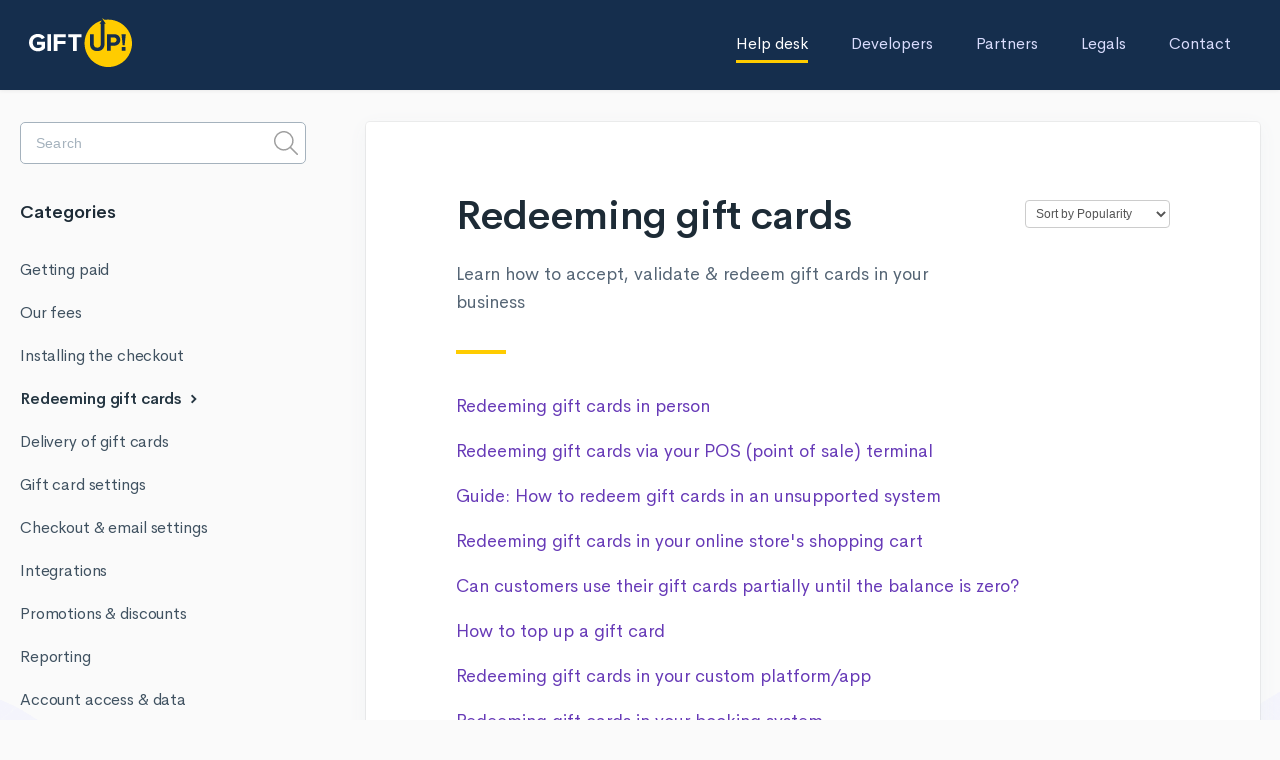

--- FILE ---
content_type: text/html; charset=utf-8
request_url: https://help.giftup.com/category/13-how-to-redeem-gift-cards
body_size: 4539
content:


<!DOCTYPE html>
<html>
    
<head>
    <meta charset="utf-8"/>
    <title>Redeeming gift cards - Gift Up Help Desk</title>
    <meta name="viewport" content="width=device-width, maximum-scale=1"/>
    <meta name="apple-mobile-web-app-capable" content="yes"/>
    <meta name="format-detection" content="telephone=no">
    <meta name="description" content="Learn how to accept, validate &amp; redeem gift cards in your business"/>
    <meta name="author" content="Gift Up!"/>
    <link rel="canonical" href="https://help.giftup.com/category/13-how-to-redeem-gift-cards"/>
    

    
        <link rel="stylesheet" href="//d3eto7onm69fcz.cloudfront.net/assets/stylesheets/launch-1768584794206.css">
    
    <style>
        body { background: #ffffff; }
        .navbar .navbar-inner { background: #2c323d; }
        .navbar .nav li a, 
        .navbar .icon-private-w  { color: #c0c0c0; }
        .navbar .brand, 
        .navbar .nav li a:hover, 
        .navbar .nav li a:focus, 
        .navbar .nav .active a, 
        .navbar .nav .active a:hover, 
        .navbar .nav .active a:focus  { color: #ffffff; }
        .navbar a:hover .icon-private-w, 
        .navbar a:focus .icon-private-w, 
        .navbar .active a .icon-private-w, 
        .navbar .active a:hover .icon-private-w, 
        .navbar .active a:focus .icon-private-w { color: #ffffff; }
        #serp-dd .result a:hover,
        #serp-dd .result > li.active,
        #fullArticle strong a,
        #fullArticle a strong,
        .collection a,
        .contentWrapper a,
        .most-pop-articles .popArticles a,
        .most-pop-articles .popArticles a:hover span,
        .category-list .category .article-count,
        .category-list .category:hover .article-count { color: #4381b5; }
        #fullArticle, 
        #fullArticle p, 
        #fullArticle ul, 
        #fullArticle ol, 
        #fullArticle li, 
        #fullArticle div, 
        #fullArticle blockquote, 
        #fullArticle dd, 
        #fullArticle table { color:#585858; }
    </style>
    
        <link rel="stylesheet" href="//giftupblob.blob.core.windows.net/web-assets/helpdesk/helpscout.css">
    
    <link rel="apple-touch-icon-precomposed" href="//d33v4339jhl8k0.cloudfront.net/docs/assets/5d0b88e00428637fd7c53688/images/5d0b9bc12c7d3a6b51c6ab00/android-chrome-192x192.png">
    <link rel="shortcut icon" type="image/png" href="//d33v4339jhl8k0.cloudfront.net/docs/assets/5d0b88e00428637fd7c53688/images/5d0b9bc10428637fd7c53805/favicon.ico">
    <!--[if lt IE 9]>
    
        <script src="//d3eto7onm69fcz.cloudfront.net/assets/javascripts/html5shiv.min.js"></script>
    
    <![endif]-->
    
        <script type="application/ld+json">
        {"@context":"https://schema.org","@type":"WebSite","url":"https://help.giftup.com","potentialAction":{"@type":"SearchAction","target":"https://help.giftup.com/search?query={query}","query-input":"required name=query"}}
        </script>
    
        <script type="application/ld+json">
        {"@context":"https://schema.org","@type":"BreadcrumbList","itemListElement":[{"@type":"ListItem","position":1,"name":"Gift Up Help Desk","item":"https://help.giftup.com"},{"@type":"ListItem","position":2,"name":"Help desk","item":"https://help.giftup.com/collection/1-help-desk"},{"@type":"ListItem","position":3,"name":"Redeeming gift cards","item":"https://help.giftup.com/category/13-how-to-redeem-gift-cards"}]}
        </script>
    
    
        <script src="https://cdn.jsdelivr.net/npm/clipboard@2.0.6/dist/clipboard.min.js"></script>
<script src="https://cdn.jsdelivr.net/npm/noty@3.1.4/lib/noty.min.js"></script>
<link rel="stylesheet" href="https://cdn.jsdelivr.net/npm/noty@3.1.4/lib/noty.css">
<script src="https://cdn.jsdelivr.net/npm/highlightjs@9.16.2/highlight.pack.min.js"></script>
<link rel="stylesheet" href="https://cdn.jsdelivr.net/npm/highlightjs@9.16.2/styles/darcula.css">
<script>
window.onload = function() {
  document.querySelectorAll('pre.code').forEach((block) => {
    hljs.highlightBlock(block);
  });
}
</script>

<script>
var anchorForId = function (id) {
  var anchor = document.createElement("a");
  anchor.className = "header-link";
  anchor.href = "#" + id;
  return anchor;
};

var linkifyAnchors = function (level, containingElement) {
  var headers = containingElement.getElementsByTagName("h" + level);
  for (var h = 0; h < headers.length; h++) {
    var header = headers[h];

    if (!header.id) {
      header.id = header.innerText.replace(/[^a-z0-9]/gi, '-').replace(/--/gi, '-').toLowerCase();
    }

    var anchor = anchorForId(header.id);
    header.appendChild(anchor);

    header.style.cursor = "pointer";
    header.setAttribute("data-clipboard-text",  anchor.href);

    header.onclick = function(element) {
      var noty = new Noty({
        text: 'Link copied to clipboard',
        timeout: 5000,
        type: 'success',
        theme: 'bootstrap-v4',
        visibilityControl: true
      });

      noty.show();
    };
  }

  new ClipboardJS('h' + level);
};

document.onreadystatechange = function () {
  if (this.readyState === "complete") {
    var contentBlock = document.getElementById("fullArticle");
    if (!contentBlock) {
      return;
    }
    for (var level = 2; level <= 4; level++) {
      linkifyAnchors(level, contentBlock);
    }

    if (location.hash) {
        var hash = location.hash;
        location.hash = "";
        location.hash = hash;

        var element = document.getElementById(location.hash.replace("#", ""));
        element.style.textShadow = 'yellow -3px 0px 8px, yellow 7px 0px 8px, yellow 9px 0px 9px, yellow -12px 0px 13px';
    }
  }
};
</script>
    
</head>
    
    <body>
        
<header id="mainNav" class="navbar">
    <div class="navbar-inner">
        <div class="container-fluid">
            <a class="brand" href="/">
            
                <span>Gift Up Help Desk</span>
            
            </a>
            
                <button type="button" class="btn btn-navbar" data-toggle="collapse" data-target=".nav-collapse">
                    <span class="sr-only">Toggle Navigation</span>
                    <span class="icon-bar"></span>
                    <span class="icon-bar"></span>
                    <span class="icon-bar"></span>
                </button>
            
            <div class="nav-collapse collapse">
                <nav role="navigation"><!-- added for accessibility -->
                <ul class="nav">
                    
                    
                        
                            <li  class="active"  id="help-desk"><a href="/collection/1-help-desk">Help desk  <b class="caret"></b></a></li>
                        
                            <li  id="developers"><a href="/collection/16-developers">Developers  <b class="caret"></b></a></li>
                        
                            <li  id="partners"><a href="/collection/153-partners">Partners  <b class="caret"></b></a></li>
                        
                            <li  id="legals"><a href="/collection/6-legals">Legals  <b class="caret"></b></a></li>
                        
                    
                    
                        <li id="contact"><a href="#" class="contactUs" onclick="window.Beacon('open')">Contact</a></li>
                        <li id="contactMobile"><a href="#" class="contactUs" onclick="window.Beacon('open')">Contact</a></li>
                    
                </ul>
                </nav>
            </div><!--/.nav-collapse -->
        </div><!--/container-->
    </div><!--/navbar-inner-->
</header>
        <section id="contentArea" class="container-fluid">
            <div class="row-fluid">
                <section id="main-content" class="span9">
                    <div class="contentWrapper">
                        
    <hgroup id="categoryHead">
        <h1>Redeeming gift cards</h1>
        <p class="descrip">Learn how to accept, validate &amp; redeem gift cards in your business</p>
        <div class="sort">
             

<form action="/category/13-how-to-redeem-gift-cards" method="GET" >
    
                <select name="sort" id="sortBy" title="sort-by" onchange="this.form.submit();" aria-label="Page reloads on selection">
                    
                        <option value="" >Sort by Default</option>
                    
                        <option value="name" >Sort A-Z</option>
                    
                        <option value="popularity"  selected="selected">Sort by Popularity</option>
                    
                        <option value="updatedAt" >Sort by Last Updated</option>
                    
                </select>
            
</form>

        </div>
    </hgroup><!--/categoryHead-->

    
        <ul class="articleList">
            
                <li><a href="/article/21-how-to-validate-accept-redeem-gift-cards-in-person"><i class="icon-article-doc"></i><span>Redeeming gift cards in person</span></a></li>
            
                <li><a href="/article/55-how-to-accept-gift-cards-in-your-point-of-sale-pos-terminal"><i class="icon-article-doc"></i><span>Redeeming gift cards via your POS (point of sale) terminal</span></a></li>
            
                <li><a href="/article/57-how-to-accept-gift-cards-in-a-system-not-yet-supported-by-gift-up"><i class="icon-article-doc"></i><span>Guide: How to redeem gift cards in an unsupported system</span></a></li>
            
                <li><a href="/article/53-how-to-accept-redeem-gift-cards-in-your-online-store-s-shopping-cart"><i class="icon-article-doc"></i><span>Redeeming gift cards in your online store&#x27;s shopping cart</span></a></li>
            
                <li><a href="/article/126-can-customers-use-their-gift-cards-partially-until-the-balance-is-zero"><i class="icon-article-doc"></i><span>Can customers use their gift cards partially until the balance is zero?</span></a></li>
            
                <li><a href="/article/133-how-to-top-up-a-gift-card"><i class="icon-article-doc"></i><span>How to top up a gift card</span></a></li>
            
                <li><a href="/article/56-how-to-validate-accept-redeem-gift-cards-in-your-custom-platform"><i class="icon-article-doc"></i><span>Redeeming gift cards in your custom platform/app</span></a></li>
            
                <li><a href="/article/54-how-to-accept-gift-cards-in-your-booking-system"><i class="icon-article-doc"></i><span>Redeeming gift cards in your booking system</span></a></li>
            
                <li><a href="/article/179-is-it-possible-to-redeem-gift-cards-through-my-payment-provider"><i class="icon-article-doc"></i><span>Is it possible to redeem gift cards through my payment provider?</span></a></li>
            
                <li><a href="/article/190-how-to-void-a-gift-card"><i class="icon-article-doc"></i><span>How to void a gift card</span></a></li>
            
                <li><a href="/article/224-how-to-undo-a-redemption"><i class="icon-article-doc"></i><span>How to undo a redemption</span></a></li>
            
                <li><a href="/article/229-how-to-combine-2-or-more-gift-cards"><i class="icon-article-doc"></i><span>How to combine 2, or more, gift cards</span></a></li>
            
        </ul><!--/articleList-->

        
    

                    </div><!--/contentWrapper-->
                    
                </section><!--/content-->
                <aside id="sidebar" class="span3">
                 

<form action="/search" method="GET" id="searchBar" class="sm" autocomplete="off">
    
                    <input type="hidden" name="collectionId" value="5d0b97712c7d3a6b51c6aa9b"/>
                    <input type="text" name="query" title="search-query" class="search-query" placeholder="Search" value="" aria-label="Search" />
                    <button type="submit">
                        <span class="sr-only">Toggle Search</span>
                        <i class="icon-search"></i>
                    </button>
                    <div id="serp-dd" style="display: none;" class="sb">
                        <ul class="result">
                        </ul>
                    </div>
                
</form>

                
                    <h3>Categories</h3>
                    <ul class="nav nav-list">
                    
                        
                            <li ><a href="/category/11-getting-paid">Getting paid  <i class="icon-arrow"></i></a></li>
                        
                    
                        
                            <li ><a href="/category/12-fees">Our fees  <i class="icon-arrow"></i></a></li>
                        
                    
                        
                            <li ><a href="/category/5-installing-our-checkout">Installing the checkout  <i class="icon-arrow"></i></a></li>
                        
                    
                        
                            <li  class="active" ><a href="/category/13-how-to-redeem-gift-cards">Redeeming gift cards  <i class="icon-arrow"></i></a></li>
                        
                    
                        
                            <li ><a href="/category/23-delivery-of-gift-cards">Delivery of gift cards  <i class="icon-arrow"></i></a></li>
                        
                    
                        
                            <li ><a href="/category/104-settings-you-can-apply">Gift card settings  <i class="icon-arrow"></i></a></li>
                        
                    
                        
                            <li ><a href="/category/113-checkout-email-settings">Checkout &amp; email settings  <i class="icon-arrow"></i></a></li>
                        
                    
                        
                            <li ><a href="/category/14-integrations">Integrations  <i class="icon-arrow"></i></a></li>
                        
                    
                        
                            <li ><a href="/category/25-promotions">Promotions &amp; discounts  <i class="icon-arrow"></i></a></li>
                        
                    
                        
                            <li ><a href="/category/183-reporting">Reporting  <i class="icon-arrow"></i></a></li>
                        
                    
                        
                            <li ><a href="/category/15-account-management">Account access &amp; data  <i class="icon-arrow"></i></a></li>
                        
                    
                    </ul>
                
                </aside><!--/span-->
            </div><!--/row-->
            <div id="noResults" style="display:none;">No results found</div>
            <footer>
                

<p>&copy;
    
        Gift Up!
    
    2026. <span>Powered by <a rel="nofollow noopener noreferrer" href="https://www.helpscout.com/docs-refer/?co=Gift+Up%21&utm_source=docs&utm_medium=footerlink&utm_campaign=Docs+Branding" target="_blank">Help Scout</a></span>
    
        
    
</p>

            </footer>
        </section><!--/.fluid-container-->
        
            

<script id="beaconLoader" type="text/javascript">!function(e,t,n){function a(){var e=t.getElementsByTagName("script")[0],n=t.createElement("script");n.type="text/javascript",n.async=!0,n.src="https://beacon-v2.helpscout.net",e.parentNode.insertBefore(n,e)}if(e.Beacon=n=function(t,n,a){e.Beacon.readyQueue.push({method:t,options:n,data:a})},n.readyQueue=[],"complete"===t.readyState)return a();e.attachEvent?e.attachEvent("onload",a):e.addEventListener("load",a,!1)}(window,document,window.Beacon||function(){});</script>
<script type="text/javascript">window.Beacon('init', '12d4adf6-518b-42da-b4b1-fab920411d22')</script>

<script type="text/javascript">
    function hashChanged() {
        var hash = window.location.hash.substring(1); 
        if (hash === 'contact') {
            window.Beacon('open')
        }
    }

    if (window.location.hash) {
        hashChanged()
    }

    window.onhashchange = function () {
        hashChanged()
    }

    window.addEventListener('hashchange', hashChanged, false);

</script>

        
        
    <script src="//d3eto7onm69fcz.cloudfront.net/assets/javascripts/app4.min.js"></script>

<script>
// keep iOS links from opening safari
if(("standalone" in window.navigator) && window.navigator.standalone){
// If you want to prevent remote links in standalone web apps opening Mobile Safari, change 'remotes' to true
var noddy, remotes = false;
document.addEventListener('click', function(event) {
noddy = event.target;
while(noddy.nodeName !== "A" && noddy.nodeName !== "HTML") {
noddy = noddy.parentNode;
}

if('href' in noddy && noddy.href.indexOf('http') !== -1 && (noddy.href.indexOf(document.location.host) !== -1 || remotes)){
event.preventDefault();
document.location.href = noddy.href;
}

},false);
}
</script>
        
    </body>
</html>

--- FILE ---
content_type: text/css;
request_url: https://giftupblob.blob.core.windows.net/web-assets/helpdesk/helpscout.css
body_size: 36258
content:
@font-face {
	font-family: 'Cerebri Sans';
	src: url('https://giftupblob.blob.core.windows.net/web-assets/helpdesk/fonts/cerebrisans/cerebrisans-regular.eot');
	src: url('https://giftupblob.blob.core.windows.net/web-assets/helpdesk/fonts/cerebrisans/cerebrisans-regular.eot?#iefix') format('embedded-opentype'), url('https://giftupblob.blob.core.windows.net/web-assets/helpdesk/fonts/cerebrisans/cerebrisans-regular.woff') format('woff'), url('https://giftupblob.blob.core.windows.net/web-assets/helpdesk/fonts/cerebrisans/cerebrisans-regular.ttf') format('truetype');
	font-weight: 400;
	font-style: normal;
}

@font-face {
	font-family: 'Cerebri Sans';
	src: url('https://giftupblob.blob.core.windows.net/web-assets/helpdesk/fonts/cerebrisans/cerebrisans-medium.eot');
	src: url('https://giftupblob.blob.core.windows.net/web-assets/helpdesk/fonts/cerebrisans/cerebrisans-medium.eot?#iefix') format('embedded-opentype'), url('https://giftupblob.blob.core.windows.net/web-assets/helpdesk/fonts/cerebrisans/cerebrisans-medium.woff') format('woff'), url('https://giftupblob.blob.core.windows.net/web-assets/helpdesk/fonts/cerebrisans/cerebrisans-medium.ttf') format('truetype');
	font-weight: 500;
	font-style: normal;
}

@font-face {
	font-family: 'Cerebri Sans';
	src: url('https://giftupblob.blob.core.windows.net/web-assets/helpdesk/fonts/cerebrisans/cerebrisans-semibold.eot');
	src: url('https://giftupblob.blob.core.windows.net/web-assets/helpdesk/fonts/cerebrisans/cerebrisans-semibold.eot?#iefix') format('embedded-opentype'), url('https://giftupblob.blob.core.windows.net/web-assets/helpdesk/fonts/cerebrisans/cerebrisans-semibold.woff') format('woff'), url('https://giftupblob.blob.core.windows.net/web-assets/helpdesk/fonts/cerebrisans/cerebrisans-semibold.ttf') format('truetype');
	font-weight: 600;
	font-style: normal;
}



/* Global styles and overrides */

body {
  font-family: 'Cerebri Sans', sans-serif;
  -webkit-font-smoothing: antialiased;
  background-image: url('https://d2x2losda9vsjs.cloudfront.net/docs/assets/2019/docs-brush-top.png'), url('https://d2x2losda9vsjs.cloudfront.net/docs/assets/2019/docs-brush-bottom.png');
  background-repeat: no-repeat, no-repeat;
  background-position: 0 43.75rem, 100% 90%;
  background-size: 21.875rem 21.875rem, 21.875rem 21.875rem;
  background-color: #FAFAFA;
  overflow-x: hidden;
  line-height: 1.5;
}

h1,
h2,
h3,
h4,
h5,
h6,
strong {
  font-weight: 600;
  color: #1D2B36;
}

strong {
  -webkit-font-smoothing: auto;
}

.noty_body {
  font-size: 1rem;
}

/* Nav */
#mainNav {
  position: relative;
  z-index: 2;
}

.container-fluid {
  max-width: 78.125rem;
}

@media screen and (min-width: 31.25rem) and (max-width: 62.5rem) {
  .container-fluid {
    width: 95%;
  }
}

@media screen and (max-width: 37.5rem) {
  .container-fluid .contentWrapper {
     margin-left: -1.25rem;
     margin-right: -1.25rem;
  }
}

/* Footer */

footer p {
  font-size: 1rem;
  color: #556575;
}

footer p a {
  color: #556575;
}


/* Category: single tile */

/* Internal category with no icons */
#collection-category-8 .category {
  padding-top: 3.75rem;
  min-height: 11.875rem;
}


.category-list .category {
  background-color: #FFF;
  border: none;
  border-radius: 4px;
  box-shadow: rgba(0, 0, 0, 0.03) 0px 0px 0px 1px,
              rgb(241, 243, 245) 0px 2px 10px 0px,
              rgba(0, 0, 0, 0.05) 0px 3px 3px 0px;
  box-sizing: border-box;
  display: inline-block;
  padding: 8.4375rem 3.125rem 2.5rem;
  min-height: 17.8125rem;
  transition: all 0.25s ease-in-out;
  width: 100%;
  text-decoration: none;
}

.category-list .category,
.category-list .category:hover {
  background-repeat: no-repeat;
  background-position: center 3rem;
  background-size: 4rem 4rem;
}

.category-list .category:hover {
  background-color: #FFF;
  box-shadow: rgba(0, 0, 0, 0.06) 0px 0px 0px 1px,
              rgba(220, 223, 226, 0.3) 0px 30px 60px 0px,
              rgba(0, 0, 0, 0.1) 0px 8px 20px 0px;
}

/*.category-list .category:active {
  box-shadow: 0 0 0px 2px #1292EE inset;
  outline: none;
}*/

.category-list .category:hover .article-count {
    color: #673ab7;
}

.category-list .category:focus .article-count, .category-list .category:active .article-count {
    color: #673ab7;
}

.category-list h3 {
  color: #051849;
  font-weight: 600;
  font-size: 1.3rem;
  margin-bottom: 0.9375rem
}

.category-list .category p {
  color: #7F8D9B;
  font-size: 1rem;
  margin-bottom: 1.5rem;
  line-height: 1.25rem;
}

.category-list .category .article-count {
  margin-bottom: 0;
  color: #673ab7;
  transition: color 0.2s ease-in-out;
}

.collection-category h2 a {
  color: #1D2B36;
}

.collection-category h2 {
  font-weight: 600;
  font-size: 2rem;
  letter-spacing: -0.35px;
  margin-bottom: 1.25rem
  padding: 0;
}

.collection-category .category-list {
  display: grid;
	grid-gap: 2rem;
  grid-template-columns: repeat(auto-fill, minmax(20rem, 1fr));
}

.category-list.two-col .category {
  min-height: 15rem;
  width: 100%;
}

.category-list.two-col .category:last-child {
  margin-right: 0;
}

/* Category: icons */

#category-11 {
  background-image: url('https://cdn.giftup.app/web-assets/helpdesk/icons/getting-paid.png');
}
#category-12 {
  background-image: url('https://cdn.giftup.app/web-assets/helpdesk/icons/fees.png');
}
#category-5 {
  background-image: url('https://cdn.giftup.app/web-assets/helpdesk/icons/install.png');
}
#category-13 {
  background-image: url('https://cdn.giftup.app/web-assets/helpdesk/icons/accept.png');
}
#category-23 {
  background-image: url('https://cdn.giftup.app/web-assets/helpdesk/icons/delivery.png');
}
#category-104 {
  background-image: url('https://cdn.giftup.app/web-assets/helpdesk/icons/gift-carr-settings.png');
}
#category-113 {
  background-image: url('https://cdn.giftup.app/web-assets/helpdesk/icons/email-settings.png');
}
#category-14 {
  background-image: url('https://cdn.giftup.app/web-assets/helpdesk/icons/integrations.png');
}
#category-25 {
  background-image: url('https://cdn.giftup.app/web-assets/helpdesk/icons/promotions.png');
}
#category-15 {
  background-image: url('https://cdn.giftup.app/web-assets/helpdesk/icons/users.png');
}
#category-51 {
  background-image: url('https://cdn.giftup.app/web-assets/helpdesk/icons/checkout-api.png');
}
#category-48 {
  background-image: url('https://cdn.giftup.app/web-assets/helpdesk/icons/rest-api.png');
}
#category-38 {
  background-image: url('https://cdn.giftup.app/web-assets/helpdesk/icons/policies.png');
}
#category-42 {
  background-image: url('https://cdn.giftup.app/web-assets/helpdesk/icons/statements.png');
}
#category-156 {
  background-image: url('https://cdn.giftup.app/web-assets/helpdesk/icons/partnership.png');
}
#category-183 {
  background-image: url('https://cdn.giftup.app/web-assets/helpdesk/icons/report.png');
}

.nav-collapse .nav {
  margin-top: 2.5rem;
}

.navbar .navbar-inner {
  background-color: #152E4D;
	padding-left: 1.8rem;
	padding-right: 1.8rem;
}

.navbar .navbar-inner .container-fluid {
	width: 100%;
}

.navbar .nav > li > a {
  font-size: 1rem;
  padding: 0;
  margin: 0 1.25rem;
  -webkit-font-smoothing: auto;
}

@media screen and (max-width: 48rem) {
  .navbar .nav > li > a {
    padding: 0.9375rem 1.25rem;
  }

  #contactMobile {
    display: block;
  }
}

.navbar .nav #contact a {
  padding-right: 0;
}

.navbar .nav li a,
.navbar .icon-private-w {
  color: #D9DCFD;
  transition: color 0.2s;
}

.navbar .brand {
  background: url('https://giftupblob.blob.core.windows.net/web-assets/helpdesk/Logo White Yellow Transparent.svg') no-repeat 0 0;
  background-size: contain;
  height: 3.125rem;
  width: 12.5rem;
  padding: 0;
  margin-top: 1.1rem;
}

.navbar .brand span {
  position: absolute;
  left: -625rem;
  top: auto;
  width: 0.0625rem;
  height: 0.0625rem;
  overflow: hidden;
}

#mainNav .container-fluid {
  min-height: 5.625rem;
  line-height: 5.625rem;
}

.navbar .btn-navbar {
  right: 0;
  margin-right: 0;
  padding-right: 0;
}

.navbar .btn-navbar .icon-bar {
  width: 1.25rem;
}

@media screen and (max-width: 48rem) {
  .navbar .btn-navbar {
    margin-top: 2rem;
  }

  .navbar .btn-navbar .icon-bar {
    background: #FFF;
  }
}

.navbar .nav .active .caret {
  display: none;
}

.navbar .nav .active a {
  border-bottom: 3px solid #fc0;
}

.nav .icon-private-w:before {
  display: none;
}

.nav .icon-private-w {
  background-image: url('https://d2x2losda9vsjs.cloudfront.net/docs/assets/2019/icon--lock-white.svg');
  background-repeat: no-repeat;
  width: 1.5rem;
  height: 1.5rem;
  background-size: cover;
  display: inline-block;
  opacity: 0.6;
  position: relative;
  top: 0.3125rem;
  left: -0.125rem;
}


@media screen and (min-width: 48rem) {
  .nav #internal {
    position: relative;
  }
}

.nav > li.active .icon-private-w,
.nav > li a:hover .icon-private-w {
  opacity: 1;
}

/* Search Hero */

#docsSearch h1 {
  color: #232A5C;
  display: block;
  font-size: 3rem;
  font-weight: 600;
  letter-spacing: -0.35px;
  line-height: 3.4375rem;
  margin: 0;
  padding-top: 3.25em;
  position: relative;
  text-align: center;
  z-index: 2;
}

#docsSearch {
  position: relative;
  border: none;
  background-color: #d3d6ff;
  margin-bottom: 5rem;
  padding: 0;
  position: relative;
}

#docsSearch::before.
#docsSearch::after {
  pointer-events: none;
}

#searchBar {
  z-index: 2;
}

@media screen and (max-width: 64rem) {
  #docsSearch {
    height: 15rem;
    background-image: url('https://d2x2losda9vsjs.cloudfront.net/docs/assets/2019/docs-hero-illustration-left-mobile.png'), url('https://d2x2losda9vsjs.cloudfront.net/docs/assets/2019/docs-hero-illustration-right-mobile.png');
    background-position: left bottom, right bottom;
    background-size: auto 16.875rem, auto 16.875rem;
    background-repeat: no-repeat, no-repeat;
    margin-bottom: 3.125rem;
  }

  #docsSearch h1 {
    max-width: 25rem;
    padding-top: 2em;
    padding-left: 10%;
    padding-right: 10%;
    font-size: 1.875rem;
    line-height: 1.3;
    margin: 0 auto;
  }
}

@media screen and (min-width: 64.0625rem) {
  #docsSearch::before {
    background-image: url('https://d2x2losda9vsjs.cloudfront.net/docs/assets/2019/docs-hero-illustration-left.jpg');
    background-repeat: no-repeat;
    background-size: cover;
    bottom: 0;
    content: "";
    height: 100%;
    position: absolute;
    left: 5%;
    top: 0;
    transform: translateX(-50%);
    width: 32.1875rem;
    transition: left 0.2s;
  }

  #docsSearch::after {
    background-image: url('https://d2x2losda9vsjs.cloudfront.net/docs/assets/2019/docs-hero-illustration-right.jpg');
    background-repeat: no-repeat;
    background-size: cover;
    bottom: 0;
    content: "";
    height: 100%;
    position: absolute;
    left: 95%;
    top: 0;
    transform: translateX(-50%);
    width: 32.1875rem;
    transition: left 0.2s;
  }

  #contentArea::before {
    content: '';
    left: 50%;
    position: absolute;
    top: -13rem;
    background: url('https://d2x2losda9vsjs.cloudfront.net/docs/assets/2019/docs-hero-illustration-bird.png') no-repeat;
    height: 9.375rem;
    width: 12.5rem;
    background-size: contain;
    opacity: 0;
    transform: translate(260px, 10px);
    transition: opacity 0.2s;
  }
}

@media screen and (min-width: 64.0625rem) and (max-width: 118.6875rem) {
  #docsSearch {
    height: 22.5rem;
  }

  #docsSearch h1 {
    font-size: 2.25rem;
    padding-top: 2.8em;
  }
}

@media screen and (min-width: 64.0625rem) and (max-width: 87.4375rem) {
  #docsSearch::before {
    left: 5%;
  }

  #docsSearch::after {
    left: 90%;
  }
}

@media screen and (min-width: 81.25rem) {
  #docsSearch::before {
    left: 10%;
  }

  #docsSearch::after {
    left: 85%;
  }
}

@media screen and (min-width: 118.75rem) {
  #docsSearch {
    height: 25rem;
  }

  #docsSearch::before {
    left: 18%;
    width: 36.25rem;
  }

  #docsSearch::after {
    left: 84%;
    width: 36.25rem;
  }

  #contentArea::before {
    top: -15rem;
    right: -9.6875rem;
    height: 12.5rem;
    width: 15.625rem;
  }
}

@media screen and (min-width: 143.75rem) {

  #docsSearch::before {
    left: 20%;
  }

  #docsSearch::after {
    left: 80%;
  }
}

@media screen and (min-width: 87.5rem) {
  #contentArea::before {
    opacity: 1;
    transform: translate(260px, 0);
  }
}


/* Inputs */

input[type=text],
input[type=email],
textarea {
  background-color: #FFF;
  border-radius: 4px;
  border: 1px solid #A5B2BD;
  padding: 0 0.75rem;
  font-size: 0.875rem;
  box-shadow: none;
  font-family: 'Cerebri Sans', sans-serif;
}

input::placeholder {
  color: #93A1B0;
}

input:focus, textarea:focus {
  box-shadow: 0 0 0px 1px #673ab7 inset !important;
  border-color: #673ab7 !important;
}

label {
  font-size: 0.875rem;
}

/* Contact button */

.btn:not(.admin-edit):not(.btn-navbar),
input[type=submit] {
  border: none;
  text-shadow: none;
  background: #673ab7;
  font-weight: 600;
  font-size: 1.0625rem;
  border-radius: 4px;
  color: white !important;
  text-decoration: none !important;
  padding: 0.9375rem 1.875rem;
  margin-bottom: 0.3125rem; 
}

input[type=submit] {
  height: 2.625rem;
  width: 10rem;
}

/* Search form */

#searchBar .search-query::placeholder {
  color: #A5B2BD;
}

#searchBar .search-query {
  padding: 0 3.4375rem 0 0.75rem;
}

@media screen and (max-width: 47.9375rem) {
  #searchBar {
    width: 80%;
  }
}

@media screen and (min-width: 48rem) {
  #searchBar {
    width: 27.5rem;
  }
}

@media screen and (min-width: 90rem) {
  #searchBar {
    width: 44.5rem;
  }
}

@media screen and (min-width: 64.0625rem) {
  #searchBar {
    width: 39.6875rem;
    display: block;
  }

  #searchBar .search-query {
    border-color: white;
    color: #253642;
    font-family: -apple-system, BlinkMacSystemFont, "Segoe UI", Roboto, Helvetica, Arial, sans-serif, "Apple Color Emoji", "Segoe UI Emoji", "Segoe UI Symbol";
    height: 3.4375rem;
    letter-spacing: 0.2px;
    padding: 0 0.9375rem;
    width: 28.75rem;
    display: block;
    margin-right: 0;
    transition: all 0.2s ease-in-out;
  }

  #searchBar button {
    display: inline-block;
  }
}

#searchBar button .icon-search {
  color: #9ba9b5;
  font-size: 1.25rem;
}

@media screen and (max-width: 64rem) {
  #searchBar button {
    background: url("search.svg") center center no-repeat!important;
    transition: none!important;
  }
  
  #searchBar button .icon-search {
    display: block;
  }

  #searchBar button {
    background: url("search.svg") center center no-repeat;
    border: 0;
    padding: 0 1.875rem;
    position: absolute;
    right: 0;
    text-shadow: none;
    transition: all 0.2s ease-in-out;
  }

  #searchBar button:focus, #searchBar button:active {
    background: #F1F3F5 url("search.svg") center center no-repeat;
  }

  #searchBar button span {
    display: none;
  }
}

@media screen and (min-width: 64.0625rem) {
  #searchBar button {
    background-color: #391c52;
    border-radius: 4px;
    border: none;
    font-size: 1.0625rem;
    font-weight: 600;
    height: 3.4375rem;
    text-shadow: none;
    width: 10rem;
    transition: all 0.2s ease-in-out;
  }
  #searchBar button:hover, #searchBar button:active {
    background: #391c52;
  }
}

/* Article: content wrapper */

.contentWrapper,
.related {
  background-color: #FFF;
  border: 0;
  border-radius: 4px;
  color: #556575;
  box-shadow: rgba(0, 0, 0, 0.05) 0px 0px 0px 1px,
              rgb(241, 243, 245) 0px 5px 20px 0px,
              rgba(0, 0, 0, 0.05) 0px 3px 3px 0px;
  padding: 1.875rem;
  word-break: break-word;
}

@media screen and (min-width: 48rem) and (max-width: 62.5rem) {
  .contentWrapper {
    padding: 3.125rem 3.4375rem;
  }
}

@media screen and (min-width: 62.5rem) {
  .contentWrapper {
    padding: 4.375rem 5.625rem;
  }
}

.contentWrapper h1 {
  font-size: 1.875rem;
  font-weight: 600;
  letter-spacing: -0.35px;
  margin-bottom: 0.5em;
}

@media screen and (min-width: 62.5rem) {
  .contentWrapper h1 {
    font-size: 2.5rem;
  }
}

.contentWrapper a, a {
  color: #673ab7;
}

#main-content a {
  text-decoration: underline;
}

.contentWrapper a:hover,
a:hover {
  color: #673ab7;
  text-decoration: underline;
}

.related {
  border-radius: 4px;
  margin-top: 1.875rem;
  padding: 1.875rem;
}

.related h3 {
  font-size: 0.8125rem;
  padding-left: 0;
  letter-spacing: 0.7px;
}

.related ul {
  margin-left: 0;
}

.related ul>li a {
  margin-left: 0;
}

@media screen and (min-width: 62.5rem) {
  .related {
    padding: 2.5rem 5.625rem;
  }
}

/* Article: typography */

#fullArticle {
  margin: 0 auto;
  max-width: 45rem;
}

#fullArticle p,
#fullArticle ul,
#fullArticle ol,
#fullArticle li,
#fullArticle div,
#fullArticle blockquote,
#fullArticle dd,
#fullArticle table {
  color: #1d2b36; /* charcoal, 800 */
  font-size: 1rem;
  letter-spacing: -0.009em;
  line-height: 1.4rem;
  margin-bottom: 1.5em;
}

#fullArticle ul li ul {
    margin-top: 0.5rem;
}

#fullArticle hr {
    border: none;
    margin: 3rem 0;
    position: relative;
    height: 5px;
}

#fullArticle hr::before {
	content: "";
    position: absolute;
    top: 0;
    width: 3.125rem;
    height: 0.25rem;
    left: 0;
    background: #ffcc00;
}

#fullArticle a strong {
  color: #673ab7;
}

#fullArticle li {
  margin-bottom: 0.625rem;
}

#fullArticle h1.title {
  margin: 0 1em 1.2em 0;
}

#fullArticle h2 {
  -webkit-font-smoothing: auto;
  color: #1d2b36;
  font-size: 1.65rem;
  line-height: 2rem;
  font-weight: 600;
  margin-top: 3rem;
  padding-top: 3rem;
  padding-bottom: 0.5rem;
  position: relative;
}

#fullArticle h2::before {
	content: "";
    position: absolute;
    top: 0;
    width: 3.125rem;
    height: 0.25rem;
    left: 0;
    background: #ffcc00;
}

#fullArticle hr + h2,
#fullArticle .printArticle + h2 {
	padding-top: 0;
	margin-top: 0;
}

#fullArticle hr + h2::before,
#fullArticle .printArticle + h2::before {
	display: none;
}

#fullArticle h3 {
  -webkit-font-smoothing: auto;
  color: #1d2b36;
  font-size: 1.2rem;
  line-height: 1.6rem;
  font-weight: 600;
  padding-bottom: 0.5rem;
  margin-bottom: 0.8em;
}

#fullArticle h4 {
  -webkit-font-smoothing: auto;
  color: #1d2b36;
	font-size: 1rem;
  line-height: 1.5rem;
  font-weight: 600;
	margin-bottom: 0.5rem;
}

#fullArticle h5 {
  -webkit-font-smoothing: auto;
  color: #1d2b36;
  font-size: 1.3rem;
  line-height: 1.5rem;
  font-weight: 500;
  padding-bottom: 1rem;
}

#fullArticle code {
  white-space: nowrap;
  font-size: 0.875rem;
	background: #fcedea;
	padding: 2px 4px;
	border-width: 0;
	color: #c0341d;
}

.hljs {
	line-height: 1.5!important;
	font-size: 0.85rem!important;
	background-color: #12263F!important;
	padding: 1rem 1.5rem!important;
}

.hljs.http, .hljs.language-http {
	 color: #a5c25c;
}
 .hljs .bg-dark {
	 background-color: #214283;
}
 .hljs .hljs-attr {
	 color: #a9b7c6;
}
 .hljs .hljs-strong, .hljs .hljs-emphasis {
	 color: #a8a8a2;
}
 .hljs .hljs-bullet, .hljs .hljs-quote, .hljs .hljs-link, .hljs .hljs-number, .hljs .hljs-regexp {
	 color: #6897bb;
}
 .hljs .hljs-code, .hljs .hljs-selector-class {
	 color: #a6e22e;
}
 .hljs .hljs-emphasis {
	 font-style: italic;
}
 .hljs .hljs-keyword, .hljs .hljs-selector-tag, .hljs .hljs-section, .hljs .hljs-attribute, .hljs .hljs-name, .hljs .hljs-variable {
	 color: #9876aa;
}
 .hljs .hljs-params {
	 color: #b9b9b9;
}
 .hljs .hljs-string {
	 color: #a5c25c;
}
 .hljs .hljs-literal {
	 color: #cb772f;
}
 .hljs .hljs-subst, .hljs .hljs-type, .hljs .hljs-built_in, .hljs .hljs-builtin-name, .hljs .hljs-symbol, .hljs .hljs-selector-id, .hljs .hljs-selector-attr, .hljs .hljs-selector-pseudo, .hljs .hljs-template-tag, .hljs .hljs-template-variable, .hljs .hljs-addition {
	 color: #e0c46c;
}
 .hljs .hljs-comment, .hljs .hljs-deletion, .hljs .hljs-meta {
	 color: #7f7f7f;
}

#fullArticle div.code {
  color: #d14;
  background-color: #f7f7f9;
  border: 1px solid #e1e1e8;
  white-space: nowrap;
  line-height: 1;
  padding: 0.9375rem 0.9375rem;
  white-space: normal;
  font-family: Monaco,Menlo,Consolas,"Courier New",monospace;
  border-radius: 3px;
  font-size: 0.875rem;
  word-wrap: break-word;
  line-height: 1.3;
}

#fullArticle .code::before {
    content: 'For example:';
    display: block;
    margin-bottom: 1rem;
		color: #e1e1e8;
}

.contentWrapper p.descrip {
  color: #556575;
  font-size: 1.125rem;
  margin-bottom: 1.5625rem;
  margin-top: 0;
  line-height: 1.6;
}

@media screen and (min-width: 62.5rem) {
  .contentWrapper p.descrip {
    margin-bottom: 0;
    max-width: 30rem;
  }
}

#fullArticle img {
  border: 0 solid transparent;
  box-shadow: rgba(0, 0, 0, 0.05) 0px 0px 0px 1px, rgb(241, 243, 245) 0px 5px 20px 0px, rgba(0, 0, 0, 0.05) 0px 3px 3px 0px;
  margin: 2em 0 2em;
  padding: 0;
}

#fullArticle img.noborder {
  box-shadow: none;
}

#fullArticle img.inline {
  display: inline-block;
}

#fullArticle img.logo {
  height: 2.5rem;
  width: auto;
  margin: 0.625rem 1.25rem 0.625rem 0;
}

#fullArticle .index-list {
  background: #F9FAFA;
  border-left: 4px solid #AAAEB7;
  margin: 3em 0;
  padding: 0.9375rem 0rem;
}

#fullArticle .index-list:before,
#fullArticle .index-list:after {
  display: table;
  content: "";
  line-height: 0;
}

#fullArticle .index-list::after {
  clear: both;
}

#fullArticle .index-list ul {
  list-style: none;
  margin: 0.7em 1.5625rem 0em 0;
  float: left;
  width: 100%;
}

#fullArticle .index-list li {
  padding-left: 1.5625rem;
}

@media screen and (min-width: 62.5rem) {
  #fullArticle .index-list li {
    float: left;
    width: 45%;
  }
}

#fullArticle .index-list h4 {
  text-transform: uppercase;
  margin: 0;
  padding: 0.5rem 1.625rem 0;
  font-size: 0.8125rem;
  font-weight: 600;
  letter-spacing: 0.7px;
}

#fullArticle dt {
  padding: 0;
  width: 1.625rem;
  background: #A5B2BD;
  height: 1.625rem;
  line-height: 1.625rem;
  font-weight: 600;
  font-size: 0.875rem;
}

#fullArticle dd {
  margin-left: 2.5rem;
}

.articleList {
  box-sizing: border-box;
  margin-top: 2.125rem;
  padding-top: 1.5625rem;
  position: relative;
}

.articleList:before {
  content: "";
  position: absolute;
  top: 0;
  width: 3.125rem;
  height: 0.25rem;
  left: 0;
  background: #ffcc00; 
}

.articleList li a:hover span {
  color: #673ab7;
  text-decoration: none!important;
}

.articleList li a i {
  display: none;
}

@media screen and (max-width: 48rem) {
  .articleList li {
    font-size: 0.9375rem;
    letter-spacing: -0.009em;
  	line-height: 1.5rem;
  }
}

.articleList li {
  margin: 1em 0;
  padding-left: 0;
  font-size: 1.125rem;
}

.articleList a {
  margin-left: 0;
  text-decoration: none!important;
}

/* Article: Category menu */

@media screen and (max-width: 48rem) {
  #sidebar {
    margin-top: 2.5rem;
  }
}

#sidebar h3 {
  font-size: 1.125rem;
  text-transform: none;
  color: #1D2B36;
}

#sidebar .nav-list {
  margin: 1.25rem 0;
}

#sidebar .nav-list a {
  font-size: 1rem;
  letter-spacing: -0.009em;
  line-height: 1.5rem;
  color: #405261;
  padding: 0.5rem 1rem 0.5rem 0;
}

#sidebar .nav-list a:hover {
  color: #673ab7;
}

#sidebar .nav-list .active a,
#sidebar .nav-list .active a:hover,
#sidebar .nav-list .active a:focus {
  font-weight: 700;
  color: #253642;
}

.icon-arrow:before {
  color: #253642;
}

#searchBar.sm button {
  width: 2.5rem;
  top: 0.0625rem;
  right: 0;
  background: url("search.svg") center center no-repeat;
}

#searchBar.sm button:hover {
  background: url("search.svg") center center no-repeat;
}

#sidebar form .search-query {
   border: 1px solid #A5B2BD;
   border-radius: 5px;
   height: 2.625rem;
   font-size: 0.875rem;
}

#categoryHead .sort select {
  font-size: 0.75rem;
  height: 1.75rem;
}

#categoryHead .sort {
  position: relative;
  top: 0;
}

@media screen and (min-width: 62.5rem) {
  #categoryHead .sort {
    position: absolute;
    right: 0;
    top: 0.5rem;
  }
}


/* Article: Main content */

#main-content {
  box-sizing: border-box;
  background: none;
}

@media screen and (max-width: 48rem) {
  #main-content {
    margin: 1.25rem 0 0;
  }
}

/* Article: Misc styles */

#fullArticle .callout-yellow, 
#fullArticle .callout-blue,
#fullArticle .callout-red,
#fullArticle .callout-green,
#fullArticle .callout,
#fullArticle .private-note {
  border-left-width: 4px;
  font-size: 1rem;
}

#fullArticle .callout-yellow > h4, 
#fullArticle .callout-blue > h4,
#fullArticle .callout-red > h4,
#fullArticle .callout-green > h4 {
  margin-top: 0;
  padding-top: 0;
}
#fullArticle .callout-yellow hr, 
#fullArticle .callout-blue hr,
#fullArticle .callout-red hr,
#fullArticle .callout-green hr {
  border-top: 0;
  border-bottom: 0;
  margin: 1.25rem auto 1.5625rem auto;
  height: 0.0625rem;
  background-color: #ccc;
}

#fullArticle .callout-yellow p, 
#fullArticle .callout-blue p, 
#fullArticle .callout-red p, 
#fullArticle .callout-green p, 
#fullArticle .callout p, 
#fullArticle .private-note p {
	font-size: 1rem;
}

#fullArticle .callout-yellow,
#fullArticle .private-note {
  background: #fff6e3;
  border-color: #FFC555;
  margin: 2rem 0;
}

#fullArticle .callout-yellow.dashed {
  border-left-width: 1px;
}

#fullArticle .private-note {
  background: #fff6e3 url('https://d2x2losda9vsjs.cloudfront.net/docs/assets/2019/icon--lock.svg') no-repeat top 18px right 18px;
  background-repeat: no-repeat;
  padding: 1.25rem 1.5rem;
}

#fullArticle .private-note > h4 {
  margin-top: 0;
}

#fullArticle a:hover, #fullArticle a:focus {
  color: #673ab7;
}

#fullArticle strong {
  color: #253642;
}

#fullArticle strong a {
  color: #673ab7;
}

.articleFoot p, .articleFoot time {
  font-family: 'Cerebri Sans', sans-serif;
  font-style: normal;
  color: #556575;
}

.articleFoot i {
  color: #C5CED6;
}

#sbContact {
  color: #556575;
  border-bottom: 1px dotted #D5DCE1;
}

#fullArticle .admin-edit {
  background: #fff;
  border: 1px solid #c2cbd3;
  box-shadow: none;
  color: #1087d8;
  font-size: 0.8125rem;
  height: 1.5rem;
  line-height: 1.625rem;
  margin-bottom: 1.875rem;
  margin-top: -1.25rem;
  width: auto;
  transition: all 0.2s ease-in-out;
  text-shadow: none;
  font-weight: 600;
  border-radius: 4px;
  text-decoration: none !important;
}

#fullArticle .admin-edit:hover {
    border-color: #57B0FB;
}

.articleRatings {
  margin: 3em 0 4em;
  color: #556575;
  border: 0;
  background: #FFFFFF;
  box-shadow: none;
  border-radius: 5px;
  border: 2px solid #E5E9EC;
}

.icon-search::before {
  display: none;
}

.icon-article-doc {
  display: none;
}

strong, b {
  font-weight: 600;
  -webkit-font-smoothing: auto;
}

#serp {
  box-sizing: border-box;
}

#serp h1 strong {
  color: #6269C5;
}


#serp .articleList>li {
  padding: 0.5em 0 1.5em;
  margin: 1em 0 0 0;
  border-bottom: 1px solid #E5E9EC;
}

#serp .articleList>li a {
  font-weight: 600;
  /*padding-left: 23px;*/
  margin-bottom: 0.3125rem;
}

#serp .articleList>li p {
  margin: 0;
  text-overflow: ellipsis;
  font-size: 0.9375rem;
  letter-spacing: -0.009em;
  line-height: 1.3125rem;
  white-space: nowrap;
  overflow: hidden;
  text-overflow: ellipsis;
}

#serp-dd {
  border-radius: 5px;
  border: none;
  top: 5.3125rem;
}

#serp-dd .result a {
  padding: 0.75rem 0.9375rem;
}

#serp-dd .result>li.active {
  background: #F1F3F5;
}

#serp-dd .result>li {
  position: relative;
}

#serp-dd .result>li.active a {
  color: #673ab7 !important;
}

#serp-dd.sb {
  top: 2.8125rem;
  width: 23.4375rem;
}

#serp .articlesFound,
#serp .nada {
  color: #748494;
}

#serp-dd .result>li.private a {
  color: #748494;
}

#serp-dd .icon-private-w:before {
  display: none;
}

#serp-dd .icon-private-w {
  background-image: url('https://d2x2losda9vsjs.cloudfront.net/docs/assets/2019/icon--lock.svg');
  width: 1.5rem;
  height: 1.5rem;
  background-size: cover;
  display: inline-block;
  position: absolute;
  top: 0.5625rem;
}

/* Contact Modal */

#contactModal {
  border: 0;
  width: 37.5rem;
  margin-left: -18.75rem;
  top: 8%;
}

#contactModal h2 {
  color: #1D2B36;
  font-weight: 600;
  font-size: 1.75rem;
  letter-spacing: -0.35px;
  border: 0;
  padding: 2.5rem 0 0.625rem 3.75rem;
}

#contactModal .control-label {
  float: none;
  display: block;
  color: #556575;
  font-size: 0.875rem;
  font-weight: 400;
  margin: 0 0 0.3125rem;
  padding: 0;
  text-align: left;
  width: 100%;
}

#contactModal .controls {
  margin: 0;
}

#contactModal input[type=text], #contactModal input[type=email], #contactModal textarea {
  box-sizing: border-box;
  min-height: 2.625rem;
  width: 100%;
}

#contactModal .modal-body {
    padding: 0.9375rem 3.75rem 2.5rem;
}

#contactModal #md-message {
  padding: 0.875rem;
  height: 4.375rem;
  width: 100%;
}

#contactModal .form-actions {
  padding: 0;
}

#contactModal input[type=submit].btn {
  width: 100%;
  background: #404996;
  height: 3.25rem;
  transition: all 0.2s ease-in-out;
}

#contactModal input[type=submit].btn:hover, #contactModal input[type=submit].btn:focus, #contactModal input[type=submit].btn:active {
  background: #232A5C;
  color: #fff;
}

#contactModal .icon-close:before {
  display: none;
}

#contactModal .icon-close {
  background-image: url('https://d2x2losda9vsjs.cloudfront.net/docs/assets/2019/icon--cross.svg');
  width: 1.5rem;
  height: 1.5rem;
  background-size: cover;
  display: inline-block;
  opacity: 0.7;
  transition: opacity 0.2s;
}

#contactModal #closeBtn {
  right: 0.875rem;
}

#contactModal .icon-close:hover {
  opacity: 1;
}

#file-upload:focus {
  border: none !important;
  box-shadow: none !important;
}

#contentArea>.appMessage {
  border-radius: 4px;
  color: #268C55;
  top: -1.5625rem;
  background: #E3fBEE;
  border: 1px solid #56C288;
  font-size: 0.9375rem !important;
  width: 24.375rem;
  margin: 0 auto;
  padding: 0.75rem 1.875rem;
  position: relative;
}

#contentArea>.appMessage em {
  background: none;
    color: #268C55;
    font-size: 0.9375rem;
    letter-spacing: -0.009em;
    line-height: 1.3125rem;
    text-transform: none;
    font-weight: 600;
    margin-right: 0;
    padding-left: 1.375rem;
    position: relative;
}

#contentArea>.appMessage em:before {
  content: "";
  background-image: url('https://d2x2losda9vsjs.cloudfront.net/docs/assets/2019/icon--check.svg');
  width: 1.5rem;
  height: 1.5rem;
  position: absolute;
  left: -0.25rem;
  top: -0.125rem;
}

.appMessage {
  background: #D6EDFF;
  color: #673ab7;
  font-size: 0.875rem !important;
  padding: 0.75rem 1.875rem;
}

@media screen and (min-width: 48rem) and (max-width: 62.4375rem) {
  .appMessage {
    padding: 0.75rem 3.4375rem;
  }
}

@media screen and (min-width: 62.5rem) {
  .appMessage {
    padding: 0.75rem 5.625rem;
  }
}

.appMessage em {
  background: #1292EE;
  font-weight: 600;
  line-height: 1.1;
}


.modal-backdrop {
  background: #232A5C; /* purple 800 */
}

.modal-backdrop.in {
  opacity: .8;
}

/* contact form: page */

#contactForm input, #contactForm textarea {
  min-height: 2.625rem;
  box-sizing: border-box;
  width: 100%;
}

#contactForm textarea {
  padding: 0.875rem;
}

#contactForm input.btn {
  width: auto;
  height: 3.25rem;
  min-width: 9.375rem;
  background: #404996;
  transition: all 0.2s ease-in-out;
}

#contactForm input.btn:hover {
  background: #232A5C;
  color: #fff;
}

#contactForm input.btn:focus, #contactForm input.btn:active {
  border: 1px solid;
  color: #fff;
}

#contactForm .control-group,
#contactModal .control-group,
.abuse .control-group {
  margin-bottom: 1.25rem;
}

.icon-print:before {
  display: none;
}

.icon-print {
  background-image: url('https://d2x2losda9vsjs.cloudfront.net/docs/assets/2019/icon--print.svg');
  width: 1.5rem;
  height: 1.5rem;
  background-size: cover;
  display: inline-block;
  opacity: 0.7;
  transition: opacity 0.2s;
}

.icon-print:hover {
  opacity: 1;
}

/* Reset styles for Docs Style Guide */
/* http://docs.helpscout.net/article/40-docs-style-guide */
.demo-styles * {
  font-family: 'Cerebri Sans', sans-serif;
}
.demo-styles pre {
  font-family: Monaco,Menlo,Consolas,"Courier New",monospace;
}

/* Errors */
#errorContainer .icon-error {
  color: #FFC555;
  font-size: 2.25rem;
}

#errorContainer p {
  color: #556575;
}

/* Component :: Hubspot Cookie Policy notice */

body div#hs-eu-cookie-confirmation.hs-cookie-notification-position-bottom {
  background: rgba(249,250,250,0.95);
  border: 0;
  bottom: 0 !important;
  font-family: 'Cerebri Sans', sans-serif;
  left: 0;
  line-height: 1.125rem;
  max-width: 100%;
  padding: 1.25rem;
  position: fixed;
  text-align: left;
  text-shadow: none !important;
  top: auto;
  z-index: 100000000 !important;
}

@media screen and (min-width: 48rem) {
  body div#hs-eu-cookie-confirmation.hs-cookie-notification-position-bottom {
    border-radius: 6px;
    bottom: 0.9375rem !important;
    box-shadow: 0 4px 6px rgba(50,50,93,.11), 0 1px 3px rgba(0,0,0,.08) !important;
    font-family: 'Cerebri Sans', sans-serif;
    left: 50%;
    max-width: 30rem;
    transform: translate3d(-50%,0,0);
  }
}

body div#hs-eu-cookie-confirmation div#hs-eu-cookie-confirmation-inner {
  background: transparent !important;
  -webkit-font-smoothing: antialiased;
  padding: 0 !important;
}

body div#hs-eu-cookie-confirmation div#hs-eu-cookie-confirmation-inner p {
  font-size: 0.9063rem !important;
  line-height: 1.3125rem !important;
  margin-bottom: 0 !important;
  padding-right: 5.625rem !important;
}

body div#hs-eu-cookie-confirmation div#hs-eu-cookie-confirmation-inner p:first-child,
body div#hs-eu-cookie-confirmation div#hs-eu-cookie-confirmation-inner p:first-child {
    display: none;
  }
}

@media screen and (max-width: 30rem) {
body div#hs-eu-cookie-confirmation div#hs-eu-cookie-confirmation-inner p {
    font-size: 0.9063rem !important;
  }
}

body div#hs-eu-cookie-confirmation div#hs-eu-cookie-confirmation-inner a {
  color: #07C !important;
  font-size: 0.875rem !important;
}

body div#hs-eu-cookie-confirmation div#hs-eu-cookie-confirmation-inner a#hs-eu-confirmation-button {
  color: white !important;
  font-weight: 600 !important;
  background: #1292ee !important;
  border: 0 !important;
  border-radius: 4px !important;
  padding: 0.4375rem 1rem !important;
  margin: 0 !important;
}

body div#hs-eu-cookie-confirmation div#hs-eu-cookie-confirmation-inner div#hs-en-cookie-confirmation-buttons-area {
  display: inline-block;
  margin: 0 !important;
  position: absolute;
  right: 0.75rem;
  top: 50%;
  transform: translate3d(0,-50%,0);
}

body div#hs-eu-cookie-confirmation div#hs-eu-cookie-confirmation-inner div#hs-en-cookie-confirmation-buttons-area #hs-eu-confirmation-button {
  margin: 0 !important;
  font-size: 0.9063rem !important;
}

--- FILE ---
content_type: image/svg+xml
request_url: https://giftupblob.blob.core.windows.net/web-assets/helpdesk/Logo%20White%20Yellow%20Transparent.svg
body_size: 1494
content:
<svg id="Layer_1" data-name="Layer 1" xmlns="http://www.w3.org/2000/svg" viewBox="0 0 429.51 207.96"><defs><style>.cls-1{fill:none;}.cls-2{fill:#fc0;}.cls-3{fill:#fff;}</style></defs><title>Logo White Yellow Transparent</title><polygon class="cls-1" points="321.05 24.76 293.71 24.76 303.39 10.26 307.38 4.29 310.24 8.58 321.05 24.76"/><circle class="cls-1" cx="330.64" cy="104.79" r="97.41"/><path class="cls-2" d="M352.66,80.85H340.85V102.1H353c7.64,0,12.11-4.57,12.11-10.52v-.2C365.07,84.52,360.31,80.85,352.66,80.85Z"/><path class="cls-2" d="M330.56,6.35a99.29,99.29,0,0,0-14.79,1.12L304.33,0l16.39,24.58h0l-.21-.61h-5.57v82.3c0,21-11.81,31.37-30.48,31.37s-30.08-10.42-30.08-30.87V67.05h15.29v39.31c0,11.32,5.66,17.17,15,17.17s15-5.66,15-16.68V24H294.3l9.23-13.85a98.93,98.93,0,1,0,27-3.77Zm50,84.93c0,16.08-12.51,24.42-28.09,24.42H340.85v20.85H325.56V67.05H354c16.58,0,26.61,9.83,26.61,24Zm22.13,45.27H386.61V120.66h16.08Zm-3.87-23.63h-8.34L385.82,69v-2h17.67v2Z"/><path class="cls-3" d="M37.35,66.05c14.49,0,23.62,7,29,15.33L53.94,88.1a19.87,19.87,0,0,0-16.59-8.82c-12.7,0-21.94,9.76-21.94,23s9.24,23,21.94,23a23.67,23.67,0,0,0,15.12-5.35v-8.51H33.78V98.6H67.17v26.77A38.87,38.87,0,0,1,37.35,138.6C16.88,138.6.08,124.32.08,102.27S16.88,66.05,37.35,66.05Z"/><path class="cls-3" d="M76.94,67.2H91.85v70H76.94Z"/><path class="cls-3" d="M103.61,67.2h49.56V80H118.52V95.24h33.91V108H118.52v29.19H103.61Z"/><path class="cls-3" d="M183.89,80.33H163.42V67.2h55.86V80.33H198.91v56.91h-15Z"/></svg>

--- FILE ---
content_type: image/svg+xml
request_url: https://giftupblob.blob.core.windows.net/web-assets/helpdesk/search.svg
body_size: 676
content:
<svg xmlns="http://www.w3.org/2000/svg" version="1.1" xmlns:xlink="http://www.w3.org/1999/xlink" xmlns:svgjs="http://svgjs.com/svgjs" viewBox="0 0 24 24" height="24" width="24"><title>search (From Streamline App : https://app.streamlineicons.com)</title><g transform="matrix(1,0,0,1,0,0)"><path d="M 6.268,1.471c4.607-1.958,9.928,0.19,11.886,4.796s-0.19,9.928-4.796,11.886s-9.928-0.19-11.886-4.796 S1.662,3.429,6.268,1.471z " stroke="#9f9f9f" fill="none" stroke-width="1.5" stroke-linecap="round" stroke-linejoin="round"></path><path d="M 16.221,16.22l7.029,7.03" stroke="#9f9f9f" fill="none" stroke-width="1.5" stroke-linecap="round" stroke-linejoin="round"></path></g></svg>